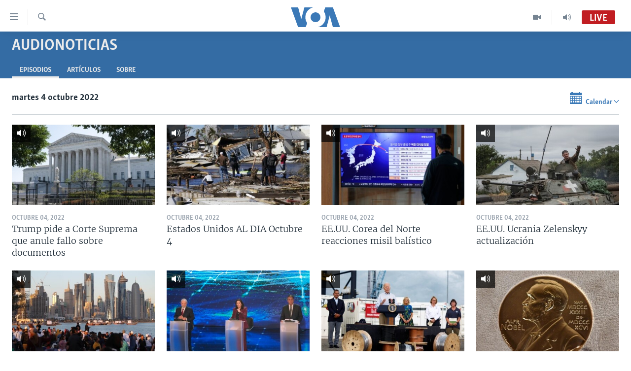

--- FILE ---
content_type: text/html; charset=utf-8
request_url: https://www.vozdeamerica.com/Audionoticias-radio/2022/10/4
body_size: 9760
content:

<!DOCTYPE html>
<html lang="es" dir="ltr" class="no-js">
<head>
<link href="/Content/responsive/VOA/es/VOA-es.css?&amp;av=0.0.0.0&amp;cb=306" rel="stylesheet"/>
<script src="https://tags.vozdeamerica.com/voa-pangea/prod/utag.sync.js"></script> <script type='text/javascript' src='https://www.youtube.com/iframe_api' async></script>
<script type="text/javascript">
//a general 'js' detection, must be on top level in <head>, due to CSS performance
document.documentElement.className = "js";
var cacheBuster = "306";
var appBaseUrl = "/";
var imgEnhancerBreakpoints = [0, 144, 256, 408, 650, 1023, 1597];
var isLoggingEnabled = false;
var isPreviewPage = false;
var isLivePreviewPage = false;
if (!isPreviewPage) {
window.RFE = window.RFE || {};
window.RFE.cacheEnabledByParam = window.location.href.indexOf('nocache=1') === -1;
const url = new URL(window.location.href);
const params = new URLSearchParams(url.search);
// Remove the 'nocache' parameter
params.delete('nocache');
// Update the URL without the 'nocache' parameter
url.search = params.toString();
window.history.replaceState(null, '', url.toString());
} else {
window.addEventListener('load', function() {
const links = window.document.links;
for (let i = 0; i < links.length; i++) {
links[i].href = '#';
links[i].target = '_self';
}
})
}
var pwaEnabled = false;
var swCacheDisabled;
</script>
<meta charset="utf-8" />
<title>AudioNoticias - Episodios - Voz de Am&#233;rica</title>
<meta name="description" content="[Lunes a viernes | 2 minutos] - Informes diarios y actualizados de nuestros periodistas y corresponsales en la regi&#243;n. - Episodios" />
<meta name="keywords" content="noticias
radio
VOA
EE.UU.
Am&#233;rica Latina" />
<meta name="viewport" content="width=device-width, initial-scale=1.0" />
<meta http-equiv="X-UA-Compatible" content="IE=edge" />
<meta name="robots" content="max-image-preview:large"><meta property="fb:pages" content="128071033870721" />
<meta name="facebook-domain-verification" content="c7x0gnr5mrbmsk7wti5orqx338fnqm" />
<meta name="msvalidate.01" content="3286EE554B6F672A6F2E608C02343C0E" />
<link href="https://www.vozdeamerica.com/Audionoticias-radio" rel="canonical" />
<meta name="apple-mobile-web-app-title" content="VOA" />
<meta name="apple-mobile-web-app-status-bar-style" content="black" />
<meta name="apple-itunes-app" content="app-id=632618796" />
<meta content="article" property="og:type" />
<meta content="AudioNoticias" property="og:title" />
<meta content="[Lunes a viernes | 2 minutos] - Informes diarios y actualizados de nuestros periodistas y corresponsales en la región." property="og:description" />
<meta content="https://gdb.voanews.com/5e54368e-4e4d-4205-af8c-b0bd113f7496_w1200_r1.png" property="og:image" />
<meta content="1200" property="og:image:width" />
<meta content="675" property="og:image:height" />
<meta content="https://www.vozdeamerica.com/Audionoticias-radio" property="og:url" />
<meta content="Voz de América" property="og:site_name" />
<meta name="twitter:card" content="summary" />
<meta name="twitter:site" content="@voanoticias" />
<script type="application/ld+json">{"isAccessibleForFree":true,"headline":"AudioNoticias","inLanguage":"es","keywords":"noticias\r\nradio\r\nVOA \r\nEE.UU. \r\nAmérica Latina","author":{"@type":"Organization","name":"Voz de América"},"datePublished":"2026-01-22 14:38:09Z","dateModified":"2026-01-22 14:38:09Z","publisher":{"logo":{"width":512,"height":220,"@type":"ImageObject","url":"https://www.vozdeamerica.com/Content/responsive/VOA/es/img/logo.png"},"@type":"Organization","url":"https://www.vozdeamerica.com","sameAs":["https://www.facebook.com/VozDeAmerica","https://twitter.com/VozdeAmerica","https://www.youtube.com/user/vozdeamerica","https://www.instagram.com/vozdeamerica"],"name":"Voz de América","alternateName":""},"@context":"https://schema.org","@type":"Collection","mainEntityOfPage":"https://www.vozdeamerica.com/Audionoticias-radio","url":"https://www.vozdeamerica.com/Audionoticias-radio","description":"[Lunes a viernes | 2 minutos] - Informes diarios y actualizados de nuestros periodistas y corresponsales en la región.","image":{"width":1080,"height":608,"@type":"ImageObject","url":"https://www.vozdeamerica.com/Content/responsive/VOA/es/img/logo-amp.png"},"name":"AudioNoticias"}</script>
<script src="/Scripts/responsive/infographics.b?v=dVbZ-Cza7s4UoO3BqYSZdbxQZVF4BOLP5EfYDs4kqEo1&amp;av=0.0.0.0&amp;cb=306"></script>
<script src="/Scripts/responsive/loader.b?v=Q26XNwrL6vJYKjqFQRDnx01Lk2pi1mRsuLEaVKMsvpA1&amp;av=0.0.0.0&amp;cb=306"></script>
<link rel="icon" type="image/svg+xml" href="/Content/responsive/VOA/img/webApp/favicon.svg" />
<link rel="alternate icon" href="/Content/responsive/VOA/img/webApp/favicon.ico" />
<link rel="apple-touch-icon" sizes="152x152" href="/Content/responsive/VOA/img/webApp/ico-152x152.png" />
<link rel="apple-touch-icon" sizes="144x144" href="/Content/responsive/VOA/img/webApp/ico-144x144.png" />
<link rel="apple-touch-icon" sizes="114x114" href="/Content/responsive/VOA/img/webApp/ico-114x114.png" />
<link rel="apple-touch-icon" sizes="72x72" href="/Content/responsive/VOA/img/webApp/ico-72x72.png" />
<link rel="apple-touch-icon-precomposed" href="/Content/responsive/VOA/img/webApp/ico-57x57.png" />
<link rel="icon" sizes="192x192" href="/Content/responsive/VOA/img/webApp/ico-192x192.png" />
<link rel="icon" sizes="128x128" href="/Content/responsive/VOA/img/webApp/ico-128x128.png" />
<meta name="msapplication-TileColor" content="#ffffff" />
<meta name="msapplication-TileImage" content="/Content/responsive/VOA/img/webApp/ico-144x144.png" />
<link rel="alternate" type="application/rss+xml" title="VOA - Top Stories [RSS]" href="/api/" />
<link rel="sitemap" type="application/rss+xml" href="/sitemap.xml" />
</head>
<body class=" nav-no-loaded cc_theme pg-media pg-prog js-category-to-nav nojs-images ">
<script type="text/javascript" >
var analyticsData = {url:"",property_id:"483",page_title:"AudioNoticias",page_type:"zone index",content_type:"index",subcontent_type:"zone index",last_modified:"2026-01-22 14:38:09Z",pub_datetime:"2020-03-23 00:00:00Z",pub_year:"2020",pub_month:"03",pub_day:"23",pub_hour:"00",pub_weekday:"Monday",section:"audionoticias",english_section:"news-audio",categories:"news-audio",domain:"www.vozdeamerica.com",language:"Spanish",language_service:"VOA Spanish",platform:"web",copied:"no",copied_article:"",copied_title:"",runs_js:"Yes",cms_release:"8.44.0.0.306",enviro_type:"prod",slug:"news-audio",entity:"VOA",short_language_service:"SPA",platform_short:"W",page_name:"Archive - AudioNoticias"};
</script>
<noscript><iframe src="https://www.googletagmanager.com/ns.html?id=GTM-N8MP7P" height="0" width="0" style="display:none;visibility:hidden"></iframe></noscript><script type="text/javascript" data-cookiecategory="analytics">
var gtmEventObject = Object.assign({}, analyticsData, {event: 'page_meta_ready'});window.dataLayer = window.dataLayer || [];window.dataLayer.push(gtmEventObject);
if (top.location === self.location) { //if not inside of an IFrame
var renderGtm = "true";
if (renderGtm === "true") {
(function(w,d,s,l,i){w[l]=w[l]||[];w[l].push({'gtm.start':new Date().getTime(),event:'gtm.js'});var f=d.getElementsByTagName(s)[0],j=d.createElement(s),dl=l!='dataLayer'?'&l='+l:'';j.async=true;j.src='//www.googletagmanager.com/gtm.js?id='+i+dl;f.parentNode.insertBefore(j,f);})(window,document,'script','dataLayer','GTM-N8MP7P');
}
}
</script>
<!--Analytics tag js version start-->
<script type="text/javascript" data-cookiecategory="analytics">
var utag_data = Object.assign({}, analyticsData, {});
if(typeof(TealiumTagFrom)==='function' && typeof(TealiumTagSearchKeyword)==='function') {
var utag_from=TealiumTagFrom();var utag_searchKeyword=TealiumTagSearchKeyword();
if(utag_searchKeyword!=null && utag_searchKeyword!=='' && utag_data["search_keyword"]==null) utag_data["search_keyword"]=utag_searchKeyword;if(utag_from!=null && utag_from!=='') utag_data["from"]=TealiumTagFrom();}
if(window.top!== window.self&&utag_data.page_type==="snippet"){utag_data.page_type = 'iframe';}
try{if(window.top!==window.self&&window.self.location.hostname===window.top.location.hostname){utag_data.platform = 'self-embed';utag_data.platform_short = 'se';}}catch(e){if(window.top!==window.self&&window.self.location.search.includes("platformType=self-embed")){utag_data.platform = 'cross-promo';utag_data.platform_short = 'cp';}}
(function(a,b,c,d){ a="https://tags.vozdeamerica.com/voa-pangea/prod/utag.js"; b=document;c="script";d=b.createElement(c);d.src=a;d.type="text/java"+c;d.async=true; a=b.getElementsByTagName(c)[0];a.parentNode.insertBefore(d,a); })();
</script>
<!--Analytics tag js version end-->
<!-- Analytics tag management NoScript -->
<noscript>
<img style="position: absolute; border: none;" src="https://ssc.vozdeamerica.com/b/ss/bbgprod,bbgentityvoa/1/G.4--NS/631140965?pageName=voa%3aspa%3aw%3azone%20index%3aarchive%20-%20audionoticias&amp;c6=audionoticias&amp;v36=8.44.0.0.306&amp;v6=D=c6&amp;g=https%3a%2f%2fwww.vozdeamerica.com&amp;c1=D=g&amp;v1=D=g&amp;events=event1&amp;c16=voa%20spanish&amp;v16=D=c16&amp;c5=news-audio&amp;v5=D=c5&amp;ch=audionoticias&amp;c15=spanish&amp;v15=D=c15&amp;c4=index&amp;v4=D=c4&amp;v20=no&amp;c17=web&amp;v17=D=c17&amp;mcorgid=518abc7455e462b97f000101%40adobeorg&amp;server=www.vozdeamerica.com&amp;pageType=D=c4&amp;ns=bbg&amp;v29=D=server&amp;v25=voa&amp;v30=483&amp;v105=D=User-Agent " alt="analytics" width="1" height="1" /></noscript>
<!-- End of Analytics tag management NoScript -->
<!--*** Accessibility links - For ScreenReaders only ***-->
<section>
<div class="sr-only">
<h2>Enlaces para accesibilidad</h2>
<ul>
<li><a href="#content" data-disable-smooth-scroll="1">Salte al contenido principal</a></li>
<li><a href="#navigation" data-disable-smooth-scroll="1">Salte al navegador principal</a></li>
<li><a href="#txtHeaderSearch" data-disable-smooth-scroll="1">Salte a b&#250;squeda</a></li>
</ul>
</div>
</section>
<div dir="ltr">
<div id="page">
<aside>
<div class="ctc-message pos-fix">
<div class="ctc-message__inner">Link has been copied to clipboard</div>
</div>
</aside>
<div class="hdr-20 hdr-20--big">
<div class="hdr-20__inner">
<div class="hdr-20__max pos-rel">
<div class="hdr-20__side hdr-20__side--primary d-flex">
<label data-for="main-menu-ctrl" data-switcher-trigger="true" data-switch-target="main-menu-ctrl" class="burger hdr-trigger pos-rel trans-trigger" data-trans-evt="click" data-trans-id="menu">
<span class="ico ico-close hdr-trigger__ico hdr-trigger__ico--close burger__ico burger__ico--close"></span>
<span class="ico ico-menu hdr-trigger__ico hdr-trigger__ico--open burger__ico burger__ico--open"></span>
</label>
<div class="menu-pnl pos-fix trans-target" data-switch-target="main-menu-ctrl" data-trans-id="menu">
<div class="menu-pnl__inner">
<nav class="main-nav menu-pnl__item menu-pnl__item--first">
<ul class="main-nav__list accordeon" data-analytics-tales="false" data-promo-name="link" data-location-name="nav,secnav">
<li class="main-nav__item accordeon__item" data-switch-target="menu-item-2456">
<label class="main-nav__item-name main-nav__item-name--label accordeon__control-label" data-switcher-trigger="true" data-for="menu-item-2456">
Am&#233;rica del Norte
<span class="ico ico-chevron-down main-nav__chev"></span>
</label>
<div class="main-nav__sub-list">
<a class="main-nav__item-name main-nav__item-name--link main-nav__item-name--sub" href="/estados-unidos" title="EEUU" data-item-name="s_estados_unidos" >EEUU</a>
<a class="main-nav__item-name main-nav__item-name--link main-nav__item-name--sub" href="/z/7581" title="M&#233;xico" data-item-name="mexico-news" >M&#233;xico</a>
<a class="main-nav__item-name main-nav__item-name--link main-nav__item-name--sub" href="/noticias-sobre-haiti" title="Hait&#237;" data-item-name="haiti" >Hait&#237;</a>
</div>
</li>
<li class="main-nav__item accordeon__item" data-switch-target="menu-item-2459">
<label class="main-nav__item-name main-nav__item-name--label accordeon__control-label" data-switcher-trigger="true" data-for="menu-item-2459">
Elecciones EEUU 2024
<span class="ico ico-chevron-down main-nav__chev"></span>
</label>
<div class="main-nav__sub-list">
<a class="main-nav__item-name main-nav__item-name--link main-nav__item-name--sub" href="/elecciones-eeuu-2024" title="Elecciones EEUU" data-item-name="us-elections-2024" >Elecciones EEUU</a>
<a class="main-nav__item-name main-nav__item-name--link main-nav__item-name--sub" href="/elecciones-en-eeuu--voto-dividido" title="Voto dividido" data-item-name="divide vote eeuu" >Voto dividido</a>
</div>
</li>
<li class="main-nav__item accordeon__item" data-switch-target="menu-item-2697">
<label class="main-nav__item-name main-nav__item-name--label accordeon__control-label" data-switcher-trigger="true" data-for="menu-item-2697">
VOA Verifica
<span class="ico ico-chevron-down main-nav__chev"></span>
</label>
<div class="main-nav__sub-list">
<a class="main-nav__item-name main-nav__item-name--link main-nav__item-name--sub" href="/z/7694" title="VOA Verifica Ucrania/Rusia" data-item-name="voa-factcheck-ucrania-rusia" >VOA Verifica Ucrania/Rusia</a>
<a class="main-nav__item-name main-nav__item-name--link main-nav__item-name--sub" href="/z/7695" title="VOA Verifica Inmigraci&#243;n" data-item-name="voa-factcheck-immigration" >VOA Verifica Inmigraci&#243;n</a>
<a class="main-nav__item-name main-nav__item-name--link main-nav__item-name--sub" href="/z/8114" title="VOA Verifica Am&#233;rica Latina" data-item-name="fact-check-latin-america" >VOA Verifica Am&#233;rica Latina</a>
</div>
</li>
<li class="main-nav__item accordeon__item" data-switch-target="menu-item-2457">
<label class="main-nav__item-name main-nav__item-name--label accordeon__control-label" data-switcher-trigger="true" data-for="menu-item-2457">
Am&#233;rica Latina
<span class="ico ico-chevron-down main-nav__chev"></span>
</label>
<div class="main-nav__sub-list">
<a class="main-nav__item-name main-nav__item-name--link main-nav__item-name--sub" href="/z/7687" title="Argentina" data-item-name="argentina" >Argentina</a>
<a class="main-nav__item-name main-nav__item-name--link main-nav__item-name--sub" href="/z/7580" title="Bolivia" data-item-name="bolivian-news" >Bolivia</a>
<a class="main-nav__item-name main-nav__item-name--link main-nav__item-name--sub" href="/z/7573" title="Colombia" data-item-name="colombian-news" >Colombia</a>
<a class="main-nav__item-name main-nav__item-name--link main-nav__item-name--sub" href="/z/7574" title="Chile" data-item-name="chile-news" >Chile</a>
<a class="main-nav__item-name main-nav__item-name--link main-nav__item-name--sub" href="/z/7575" title="Per&#250;" data-item-name="peru-news" >Per&#250;</a>
<a class="main-nav__item-name main-nav__item-name--link main-nav__item-name--sub" href="/noticias-de-ecuador" title="Ecuador" data-item-name="ecuador" >Ecuador</a>
<a class="main-nav__item-name main-nav__item-name--link main-nav__item-name--sub" href="/noticias-de-venezuela" title="Venezuela" data-item-name="venezuela-news" >Venezuela</a>
<a class="main-nav__item-name main-nav__item-name--link main-nav__item-name--sub" href="/z/7486" title="Brasil" data-item-name="brasil" >Brasil</a>
</div>
</li>
<li class="main-nav__item">
<a class="main-nav__item-name main-nav__item-name--link" href="/china-en-america-latina" title="China en Am&#233;rica Latina" data-item-name="China in Latin America" >China en Am&#233;rica Latina</a>
</li>
<li class="main-nav__item accordeon__item" data-switch-target="menu-item-2458">
<label class="main-nav__item-name main-nav__item-name--label accordeon__control-label" data-switcher-trigger="true" data-for="menu-item-2458">
Centroam&#233;rica
<span class="ico ico-chevron-down main-nav__chev"></span>
</label>
<div class="main-nav__sub-list">
<a class="main-nav__item-name main-nav__item-name--link main-nav__item-name--sub" href="/z/7578" title="Costa Rica" data-item-name="costa-rica-news" >Costa Rica</a>
<a class="main-nav__item-name main-nav__item-name--link main-nav__item-name--sub" href="/z/7577" title="El Salvador" data-item-name="el-salvador-news" >El Salvador</a>
<a class="main-nav__item-name main-nav__item-name--link main-nav__item-name--sub" href="/noticias-de-guatemala" title="Guatemala" data-item-name="guatemala-news" >Guatemala</a>
<a class="main-nav__item-name main-nav__item-name--link main-nav__item-name--sub" href="/z/7576" title="Honduras" data-item-name="honduras-news" >Honduras</a>
<a class="main-nav__item-name main-nav__item-name--link main-nav__item-name--sub" href="/nicaragua" title="Nicaragua" data-item-name="s_nicaragua-" >Nicaragua</a>
</div>
</li>
<li class="main-nav__item accordeon__item" data-switch-target="menu-item-765">
<label class="main-nav__item-name main-nav__item-name--label accordeon__control-label" data-switcher-trigger="true" data-for="menu-item-765">
Otras secciones
<span class="ico ico-chevron-down main-nav__chev"></span>
</label>
<div class="main-nav__sub-list">
<a class="main-nav__item-name main-nav__item-name--link main-nav__item-name--sub" href="/noticias-de-inmigracion" title="Inmigraci&#243;n" data-item-name="immigration-news" >Inmigraci&#243;n</a>
<a class="main-nav__item-name main-nav__item-name--link main-nav__item-name--sub" href="https://www.vozdeamerica.com/libertad-de-prensa-" title="Libertad de Prensa" >Libertad de Prensa</a>
<a class="main-nav__item-name main-nav__item-name--link main-nav__item-name--sub" href="/mundo" title="Mundo" data-item-name="s_noticias-internacional" >Mundo</a>
<a class="main-nav__item-name main-nav__item-name--link main-nav__item-name--sub" href="/economia" title="Econom&#237;a" data-item-name="economia-finanzas" >Econom&#237;a</a>
<a class="main-nav__item-name main-nav__item-name--link main-nav__item-name--sub" href="/entretenimiento" title="Entretenimiento y Cultura" data-item-name="arte-entretenimiento" >Entretenimiento y Cultura</a>
<a class="main-nav__item-name main-nav__item-name--link main-nav__item-name--sub" href="/tecnologia" title="Tecnolog&#237;a" data-item-name="s_tecnologia-ciencia" >Tecnolog&#237;a</a>
<a class="main-nav__item-name main-nav__item-name--link main-nav__item-name--sub" href="/deportes" title="Deportes" data-item-name="noticias-deportes" >Deportes</a>
<a class="main-nav__item-name main-nav__item-name--link main-nav__item-name--sub" href="/ciencia-y-salud" title="Ciencia y Salud" data-item-name="s_noticias-salud-ciencia" >Ciencia y Salud</a>
</div>
</li>
<li class="main-nav__item">
<a class="main-nav__item-name main-nav__item-name--link" href="/reportajes-especiales-de-la-voz-de-america" title="Especiales de la VOA" data-item-name="voa-specials-stories" >Especiales de la VOA</a>
</li>
<li class="main-nav__item">
<a class="main-nav__item-name main-nav__item-name--link" href="/Libertad-de-prensa" title="Libertad de prensa" data-item-name="freedom-press" >Libertad de prensa</a>
</li>
<li class="main-nav__item">
<a class="main-nav__item-name main-nav__item-name--link" href="/conflicto-ucrania-noticias" title="Ucrania" data-item-name="ukraine-news" >Ucrania</a>
</li>
<li class="main-nav__item accordeon__item" data-switch-target="menu-item-789">
<label class="main-nav__item-name main-nav__item-name--label accordeon__control-label" data-switcher-trigger="true" data-for="menu-item-789">
Multimedia
<span class="ico ico-chevron-down main-nav__chev"></span>
</label>
<div class="main-nav__sub-list">
<a class="main-nav__item-name main-nav__item-name--link main-nav__item-name--sub" href="/videos-vozdeamerica" title="Videos" data-item-name="videos" >Videos</a>
<a class="main-nav__item-name main-nav__item-name--link main-nav__item-name--sub" href="/galeria-de-fotos-vozdeamerica" title="Fotograf&#237;a" data-item-name="s_voa-fotos" >Fotograf&#237;a</a>
<a class="main-nav__item-name main-nav__item-name--link main-nav__item-name--sub" href="/audios-vozdeamerica-" title="Audios" data-item-name="audios" >Audios</a>
</div>
</li>
<li class="main-nav__item accordeon__item" data-switch-target="menu-item-1528">
<label class="main-nav__item-name main-nav__item-name--label accordeon__control-label" data-switcher-trigger="true" data-for="menu-item-1528">
Programas TV
<span class="ico ico-chevron-down main-nav__chev"></span>
</label>
<div class="main-nav__sub-list">
<a class="main-nav__item-name main-nav__item-name--link main-nav__item-name--sub" href="/el-mundo-al-dia" title="El Mundo al d&#237;a" data-item-name="p_tv-mundo-al-dia" >El Mundo al d&#237;a</a>
<a class="main-nav__item-name main-nav__item-name--link main-nav__item-name--sub" href="/Foro-analisis-vozdeamerica" title="Foro Interamericano" data-item-name="p_tv-foro" >Foro Interamericano</a>
<a class="main-nav__item-name main-nav__item-name--link main-nav__item-name--sub" href="https://www.vozdeamerica.com/revista-vision-360" title="Visi&#243;n 360" >Visi&#243;n 360</a>
<a class="main-nav__item-name main-nav__item-name--link main-nav__item-name--sub" href="https://www.vozdeamerica.com/z/7162" title="Las Claves" >Las Claves</a>
<a class="main-nav__item-name main-nav__item-name--link main-nav__item-name--sub" href="/Panorama" title="Panorama" data-item-name="panorama" >Panorama</a>
</div>
</li>
<li class="main-nav__item accordeon__item" data-switch-target="menu-item-826">
<label class="main-nav__item-name main-nav__item-name--label accordeon__control-label" data-switcher-trigger="true" data-for="menu-item-826">
Radio
<span class="ico ico-chevron-down main-nav__chev"></span>
</label>
<div class="main-nav__sub-list">
<a class="main-nav__item-name main-nav__item-name--link main-nav__item-name--sub" href="/avance-informativo-radio" title="Avance informativo" data-item-name="p_radio-informativo-voasat" >Avance informativo</a>
<a class="main-nav__item-name main-nav__item-name--link main-nav__item-name--sub" href="/Audionoticias-radio" title="AudioNoticias" data-item-name="news-audio" >AudioNoticias</a>
<a class="main-nav__item-name main-nav__item-name--link main-nav__item-name--sub" href="/Buenos-dias-america-radio" title="Buenos D&#237;as Am&#233;rica" data-item-name="p_radio-buenos-dias-america" >Buenos D&#237;as Am&#233;rica</a>
<a class="main-nav__item-name main-nav__item-name--link main-nav__item-name--sub" href="/z/7005" title="Estados Unidos al D&#237;a" data-item-name="usa-today" >Estados Unidos al D&#237;a</a>
<a class="main-nav__item-name main-nav__item-name--link main-nav__item-name--sub" href="/z/4557" title="El mundo al d&#237;a [Radio]" data-item-name="p_radio-mundo-al-dia" >El mundo al d&#237;a [Radio]</a>
<a class="main-nav__item-name main-nav__item-name--link main-nav__item-name--sub" href="/Foro-analisis-radio" title="Foro [Radio]" data-item-name="p_foro-radio" >Foro [Radio]</a>
<a class="main-nav__item-name main-nav__item-name--link main-nav__item-name--sub" href="/deportivo-internacional-radio" title="Deportivo Internacional" data-item-name="p_radio-deporte-internacional" >Deportivo Internacional</a>
<a class="main-nav__item-name main-nav__item-name--link main-nav__item-name--sub" href="https://www.vozdeamerica.com/z/6603" title="Nota econ&#243;mica" >Nota econ&#243;mica</a>
<a class="main-nav__item-name main-nav__item-name--link main-nav__item-name--sub" href="/entretenimiento-radio" title="Entretenimiento" data-item-name="p_entretenimiento" >Entretenimiento</a>
</div>
</li>
<li class="main-nav__item">
<a class="main-nav__item-name main-nav__item-name--link" href="https://direct.vozdeamerica.com" title="Direct" target="_blank" rel="noopener">Direct</a>
</li>
<li class="main-nav__item">
<a class="main-nav__item-name main-nav__item-name--link" href="/serie-de-documentales-voz-de-america" title="Documentales de la VOA" data-item-name="Documental VOA" >Documentales de la VOA</a>
</li>
</ul>
</nav>
<div class="menu-pnl__item">
<a href="https://learningenglish.voanews.com/" class="menu-pnl__item-link" alt="Learning English">Learning English</a>
</div>
<div class="menu-pnl__item menu-pnl__item--social">
<h5 class="menu-pnl__sub-head">S&#237;ganos</h5>
<a href="https://www.facebook.com/VozDeAmerica" title="S&#237;ganos en Facebook" data-analytics-text="follow_on_facebook" class="btn btn--rounded btn--social-inverted menu-pnl__btn js-social-btn btn-facebook" target="_blank" rel="noopener">
<span class="ico ico-facebook-alt ico--rounded"></span>
</a>
<a href="https://twitter.com/VozdeAmerica" title="S&#237;ganos en Twitter" data-analytics-text="follow_on_twitter" class="btn btn--rounded btn--social-inverted menu-pnl__btn js-social-btn btn-twitter" target="_blank" rel="noopener">
<span class="ico ico-twitter ico--rounded"></span>
</a>
<a href="https://www.youtube.com/user/vozdeamerica" title="S&#237;ganos en Youtube" data-analytics-text="follow_on_youtube" class="btn btn--rounded btn--social-inverted menu-pnl__btn js-social-btn btn-youtube" target="_blank" rel="noopener">
<span class="ico ico-youtube ico--rounded"></span>
</a>
<a href="https://www.instagram.com/vozdeamerica" title="Follow us on Instagram" data-analytics-text="follow_on_instagram" class="btn btn--rounded btn--social-inverted menu-pnl__btn js-social-btn btn-instagram" target="_blank" rel="noopener">
<span class="ico ico-instagram ico--rounded"></span>
</a>
</div>
<div class="menu-pnl__item">
<a href="/navigation/allsites" class="menu-pnl__item-link">
<span class="ico ico-languages "></span>
Idiomas
</a>
</div>
</div>
</div>
<label data-for="top-search-ctrl" data-switcher-trigger="true" data-switch-target="top-search-ctrl" class="top-srch-trigger hdr-trigger">
<span class="ico ico-close hdr-trigger__ico hdr-trigger__ico--close top-srch-trigger__ico top-srch-trigger__ico--close"></span>
<span class="ico ico-search hdr-trigger__ico hdr-trigger__ico--open top-srch-trigger__ico top-srch-trigger__ico--open"></span>
</label>
<div class="srch-top srch-top--in-header" data-switch-target="top-search-ctrl">
<div class="container">
<form action="/s" class="srch-top__form srch-top__form--in-header" id="form-topSearchHeader" method="get" role="search"><label for="txtHeaderSearch" class="sr-only">B&#250;squeda</label>
<input type="text" id="txtHeaderSearch" name="k" placeholder="buscar en el texto... " accesskey="s" value="" class="srch-top__input analyticstag-event" onkeydown="if (event.keyCode === 13) { FireAnalyticsTagEventOnSearch('search', $dom.get('#txtHeaderSearch')[0].value) }" />
<button title="B&#250;squeda" type="submit" class="btn btn--top-srch analyticstag-event" onclick="FireAnalyticsTagEventOnSearch('search', $dom.get('#txtHeaderSearch')[0].value) ">
<span class="ico ico-search"></span>
</button></form>
</div>
</div>
<a href="/" class="main-logo-link">
<img src="/Content/responsive/VOA/es/img/logo-compact.svg" class="main-logo main-logo--comp" alt="site logo">
<img src="/Content/responsive/VOA/es/img/logo.svg" class="main-logo main-logo--big" alt="site logo">
</a>
</div>
<div class="hdr-20__side hdr-20__side--secondary d-flex">
<a href="/programs/radio" title="Audio" class="hdr-20__secondary-item" data-item-name="audio">
<span class="ico ico-audio hdr-20__secondary-icon"></span>
</a>
<a href="/programs/tv" title="Video" class="hdr-20__secondary-item" data-item-name="video">
<span class="ico ico-video hdr-20__secondary-icon"></span>
</a>
<a href="/s" title="B&#250;squeda" class="hdr-20__secondary-item hdr-20__secondary-item--search" data-item-name="search">
<span class="ico ico-search hdr-20__secondary-icon hdr-20__secondary-icon--search"></span>
</a>
<div class="hdr-20__secondary-item live-b-drop">
<div class="live-b-drop__off">
<a href="/live/audio/56" class="live-b-drop__link" title="Live" data-item-name="live">
<span class="badge badge--live-btn badge--live">
Live
</span>
</a>
</div>
<div class="live-b-drop__on hidden">
<label data-for="live-ctrl" data-switcher-trigger="true" data-switch-target="live-ctrl" class="live-b-drop__label pos-rel">
<span class="badge badge--live badge--live-btn">
Live
</span>
<span class="ico ico-close live-b-drop__label-ico live-b-drop__label-ico--close"></span>
</label>
<div class="live-b-drop__panel" id="targetLivePanelDiv" data-switch-target="live-ctrl"></div>
</div>
</div>
<div class="srch-bottom">
<form action="/s" class="srch-bottom__form d-flex" id="form-bottomSearch" method="get" role="search"><label for="txtSearch" class="sr-only">B&#250;squeda</label>
<input type="search" id="txtSearch" name="k" placeholder="buscar en el texto... " accesskey="s" value="" class="srch-bottom__input analyticstag-event" onkeydown="if (event.keyCode === 13) { FireAnalyticsTagEventOnSearch('search', $dom.get('#txtSearch')[0].value) }" />
<button title="B&#250;squeda" type="submit" class="btn btn--bottom-srch analyticstag-event" onclick="FireAnalyticsTagEventOnSearch('search', $dom.get('#txtSearch')[0].value) ">
<span class="ico ico-search"></span>
</button></form>
</div>
</div>
<img src="/Content/responsive/VOA/es/img/logo-print.gif" class="logo-print" alt="site logo">
<img src="/Content/responsive/VOA/es/img/logo-print_color.png" class="logo-print logo-print--color" alt="site logo">
</div>
</div>
</div>
<script>
if (document.body.className.indexOf('pg-home') > -1) {
var nav2In = document.querySelector('.hdr-20__inner');
var nav2Sec = document.querySelector('.hdr-20__side--secondary');
var secStyle = window.getComputedStyle(nav2Sec);
if (nav2In && window.pageYOffset < 150 && secStyle['position'] !== 'fixed') {
nav2In.classList.add('hdr-20__inner--big')
}
}
</script>
<div class="c-hlights c-hlights--breaking c-hlights--no-item" data-hlight-display="mobile,desktop">
<div class="c-hlights__wrap container p-0">
<div class="c-hlights__nav">
<a role="button" href="#" title="Anterior">
<span class="ico ico-chevron-backward m-0"></span>
<span class="sr-only">Anterior</span>
</a>
<a role="button" href="#" title="Siguiente">
<span class="ico ico-chevron-forward m-0"></span>
<span class="sr-only">Siguiente</span>
</a>
</div>
<span class="c-hlights__label">
<span class="">&#218;ltima hora</span>
<span class="switcher-trigger">
<label data-for="more-less-1" data-switcher-trigger="true" class="switcher-trigger__label switcher-trigger__label--more p-b-0" title="Mostrar m&#225;s">
<span class="ico ico-chevron-down"></span>
</label>
<label data-for="more-less-1" data-switcher-trigger="true" class="switcher-trigger__label switcher-trigger__label--less p-b-0" title="Mostrar menos">
<span class="ico ico-chevron-up"></span>
</label>
</span>
</span>
<ul class="c-hlights__items switcher-target" data-switch-target="more-less-1">
</ul>
</div>
</div> <div id="content">
<div class="prog-hdr">
<div class="container">
<a href="/Audionoticias-radio" class="prog-hdr__link">
<h1 class="title pg-title title--program">AudioNoticias</h1>
</a>
</div>
<div class="nav-tabs nav-tabs--level-1 nav-tabs--prog-hdr nav-tabs--full">
<div class="container">
<div class="row">
<div class="nav-tabs__inner swipe-slide">
<ul class="nav-tabs__list swipe-slide__inner" role="tablist">
<li class="nav-tabs__item nav-tabs__item--prog-hdr nav-tabs__item--full nav-tabs__item--active">
<a href="/Audionoticias-radio/episodes">Episodios</a>
</li>
<li class="nav-tabs__item nav-tabs__item--prog-hdr nav-tabs__item--full">
<a href="/Audionoticias-radio/articles">Art&#237;culos</a>
</li>
<li class="nav-tabs__item nav-tabs__item--prog-hdr nav-tabs__item--full">
<a href="/Audionoticias-radio/about">Sobre</a>
</li>
</ul>
</div>
</div>
</div>
</div>
</div>
<div class="content-body">
<div class="tab-pane" id="episodes">
<div class="container">
<div class="calendar-component">
<h2 class="date calendar-component__date">martes 4 octubre 2022</h2>
<div class="calendar-component__calendar">
<div class="calendar clearfix" id="calendar">
<a tabindex="10" class="calendar__view-toggle loading closed">
<span class="ico ico-calendar"></span>
<span class="label">Calendar</span>
<span class="ico ico-chevron-down"></span>
</a>
<div class="clearfix"></div>
<div class="calendar__outer calender--transition">
<div class="calendar__content">
<table class="calendar__table calender--transition loading"
data-min-date="2020-23-03"
data-max-date="2026-22-01"
data-selected-date="2022-04-10"
data-link-pattern="~/Audionoticias-radio"
data-render-era="1"
data-render-year="2022"
data-render-month="10"
data-prev-era="1"
data-prev-year="2022"
data-prev-month="9"
data-next-era="1"
data-next-year="2022"
data-next-month="11"
data-caller-type="ZoneArchive"
>
<thead class="calendar__table-head">
<tr class="calendar__table-row calendar__table-row--first">
<td colspan="7" class="button nav">
<div class="button_inner" data-navtype="400" unselectable="on">?</div>
</td>
</tr>
<tr class="calendar__table-row calendar__table-row--headrow">
<td colspan="5" class="title">octubre de 2022</td>
<td class="button nav button--month_prev">
<div class="button_inner ico ico-chevron-left-rounded"></div>
</td>
<td class="button nav button--month_next">
<div class="button_inner ico ico-chevron-right-rounded"></div>
</td>
</tr>
<tr class="calendar__table-row calendar__table-row--daynames">
<td class="calendar__day-name">lu.</td>
<td class="calendar__day-name">ma.</td>
<td class="calendar__day-name">mi.</td>
<td class="calendar__day-name">ju.</td>
<td class="calendar__day-name">vi.</td>
<td class="calendar__day-name calendar__day-name--weekend">s&#225;.</td>
<td class="calendar__day-name calendar__day-name--weekend">do.</td>
</tr>
</thead>
<tbody class="calendar__table-body">
<tr class="calendar__table-row calendar__table-row--daysrow">
<td class="calendar__day
"
data-date="2022-26-09"
>
<a href="/Audionoticias-radio/2022/9/26"
class="calendar__day-link
calendar__day-link--othermonth
"
>
26
</a>
</td>
<td class="calendar__day
"
data-date="2022-27-09"
>
<a href="/Audionoticias-radio/2022/9/27"
class="calendar__day-link
calendar__day-link--othermonth
"
>
27
</a>
</td>
<td class="calendar__day
"
data-date="2022-28-09"
>
<a href="/Audionoticias-radio/2022/9/28"
class="calendar__day-link
calendar__day-link--othermonth
"
>
28
</a>
</td>
<td class="calendar__day
"
data-date="2022-29-09"
>
<a href="/Audionoticias-radio/2022/9/29"
class="calendar__day-link
calendar__day-link--othermonth
"
>
29
</a>
</td>
<td class="calendar__day
"
data-date="2022-30-09"
>
<a href="/Audionoticias-radio/2022/9/30"
class="calendar__day-link
calendar__day-link--othermonth
"
>
30
</a>
</td>
<td class="calendar__day
"
data-date="2022-01-10"
>
<a href="/Audionoticias-radio/2022/10/1"
class="calendar__day-link
calendar__day-link--weekend
"
>
1
</a>
</td>
<td class="calendar__day
"
data-date="2022-02-10"
>
<a href="/Audionoticias-radio/2022/10/2"
class="calendar__day-link
calendar__day-link--weekend
"
>
2
</a>
</td>
</tr>
<tr class="calendar__table-row calendar__table-row--daysrow">
<td class="calendar__day
"
data-date="2022-03-10"
>
<a href="/Audionoticias-radio/2022/10/3"
class="calendar__day-link
"
>
3
</a>
</td>
<td class="calendar__day
"
data-date="2022-04-10"
>
<a href="/Audionoticias-radio/2022/10/4"
class="calendar__day-link
calendar__day-link--selected
"
>
4
</a>
</td>
<td class="calendar__day
"
data-date="2022-05-10"
>
<a href="/Audionoticias-radio/2022/10/5"
class="calendar__day-link
"
>
5
</a>
</td>
<td class="calendar__day
"
data-date="2022-06-10"
>
<a href="/Audionoticias-radio/2022/10/6"
class="calendar__day-link
"
>
6
</a>
</td>
<td class="calendar__day
"
data-date="2022-07-10"
>
<a href="/Audionoticias-radio/2022/10/7"
class="calendar__day-link
"
>
7
</a>
</td>
<td class="calendar__day
"
data-date="2022-08-10"
>
<a href="/Audionoticias-radio/2022/10/8"
class="calendar__day-link
calendar__day-link--weekend
"
>
8
</a>
</td>
<td class="calendar__day
"
data-date="2022-09-10"
>
<a href="/Audionoticias-radio/2022/10/9"
class="calendar__day-link
calendar__day-link--weekend
"
>
9
</a>
</td>
</tr>
<tr class="calendar__table-row calendar__table-row--daysrow">
<td class="calendar__day
"
data-date="2022-10-10"
>
<a href="/Audionoticias-radio/2022/10/10"
class="calendar__day-link
"
>
10
</a>
</td>
<td class="calendar__day
"
data-date="2022-11-10"
>
<a href="/Audionoticias-radio/2022/10/11"
class="calendar__day-link
"
>
11
</a>
</td>
<td class="calendar__day
"
data-date="2022-12-10"
>
<a href="/Audionoticias-radio/2022/10/12"
class="calendar__day-link
"
>
12
</a>
</td>
<td class="calendar__day
"
data-date="2022-13-10"
>
<a href="/Audionoticias-radio/2022/10/13"
class="calendar__day-link
"
>
13
</a>
</td>
<td class="calendar__day
"
data-date="2022-14-10"
>
<a href="/Audionoticias-radio/2022/10/14"
class="calendar__day-link
"
>
14
</a>
</td>
<td class="calendar__day
"
data-date="2022-15-10"
>
<a href="/Audionoticias-radio/2022/10/15"
class="calendar__day-link
calendar__day-link--weekend
"
>
15
</a>
</td>
<td class="calendar__day
"
data-date="2022-16-10"
>
<a href="/Audionoticias-radio/2022/10/16"
class="calendar__day-link
calendar__day-link--weekend
"
>
16
</a>
</td>
</tr>
<tr class="calendar__table-row calendar__table-row--daysrow">
<td class="calendar__day
"
data-date="2022-17-10"
>
<a href="/Audionoticias-radio/2022/10/17"
class="calendar__day-link
"
>
17
</a>
</td>
<td class="calendar__day
"
data-date="2022-18-10"
>
<a href="/Audionoticias-radio/2022/10/18"
class="calendar__day-link
"
>
18
</a>
</td>
<td class="calendar__day
"
data-date="2022-19-10"
>
<a href="/Audionoticias-radio/2022/10/19"
class="calendar__day-link
"
>
19
</a>
</td>
<td class="calendar__day
"
data-date="2022-20-10"
>
<a href="/Audionoticias-radio/2022/10/20"
class="calendar__day-link
"
>
20
</a>
</td>
<td class="calendar__day
"
data-date="2022-21-10"
>
<a href="/Audionoticias-radio/2022/10/21"
class="calendar__day-link
"
>
21
</a>
</td>
<td class="calendar__day
"
data-date="2022-22-10"
>
<a href="/Audionoticias-radio/2022/10/22"
class="calendar__day-link
calendar__day-link--weekend
"
>
22
</a>
</td>
<td class="calendar__day
"
data-date="2022-23-10"
>
<a href="/Audionoticias-radio/2022/10/23"
class="calendar__day-link
calendar__day-link--weekend
"
>
23
</a>
</td>
</tr>
<tr class="calendar__table-row calendar__table-row--daysrow">
<td class="calendar__day
"
data-date="2022-24-10"
>
<a href="/Audionoticias-radio/2022/10/24"
class="calendar__day-link
"
>
24
</a>
</td>
<td class="calendar__day
"
data-date="2022-25-10"
>
<a href="/Audionoticias-radio/2022/10/25"
class="calendar__day-link
"
>
25
</a>
</td>
<td class="calendar__day
"
data-date="2022-26-10"
>
<a href="/Audionoticias-radio/2022/10/26"
class="calendar__day-link
"
>
26
</a>
</td>
<td class="calendar__day
"
data-date="2022-27-10"
>
<a href="/Audionoticias-radio/2022/10/27"
class="calendar__day-link
"
>
27
</a>
</td>
<td class="calendar__day
"
data-date="2022-28-10"
>
<a href="/Audionoticias-radio/2022/10/28"
class="calendar__day-link
"
>
28
</a>
</td>
<td class="calendar__day
"
data-date="2022-29-10"
>
<a href="/Audionoticias-radio/2022/10/29"
class="calendar__day-link
calendar__day-link--weekend
"
>
29
</a>
</td>
<td class="calendar__day
"
data-date="2022-30-10"
>
<a href="/Audionoticias-radio/2022/10/30"
class="calendar__day-link
calendar__day-link--weekend
"
>
30
</a>
</td>
</tr>
<tr class="calendar__table-row calendar__table-row--daysrow">
<td class="calendar__day
"
data-date="2022-31-10"
>
<a href="/Audionoticias-radio/2022/10/31"
class="calendar__day-link
"
>
31
</a>
</td>
<td class="calendar__day
"
data-date="2022-01-11"
>
<a href="/Audionoticias-radio/2022/11/1"
class="calendar__day-link
calendar__day-link--othermonth
"
>
1
</a>
</td>
<td class="calendar__day
"
data-date="2022-02-11"
>
<a href="/Audionoticias-radio/2022/11/2"
class="calendar__day-link
calendar__day-link--othermonth
"
>
2
</a>
</td>
<td class="calendar__day
"
data-date="2022-03-11"
>
<a href="/Audionoticias-radio/2022/11/3"
class="calendar__day-link
calendar__day-link--othermonth
"
>
3
</a>
</td>
<td class="calendar__day
"
data-date="2022-04-11"
>
<a href="/Audionoticias-radio/2022/11/4"
class="calendar__day-link
calendar__day-link--othermonth
"
>
4
</a>
</td>
<td class="calendar__day
"
data-date="2022-05-11"
>
<a href="/Audionoticias-radio/2022/11/5"
class="calendar__day-link
calendar__day-link--othermonth
calendar__day-link--weekend
"
>
5
</a>
</td>
<td class="calendar__day
"
data-date="2022-06-11"
>
<a href="/Audionoticias-radio/2022/11/6"
class="calendar__day-link
calendar__day-link--othermonth
calendar__day-link--weekend
"
>
6
</a>
</td>
</tr>
</tbody>
</table>
<div class="calendar__button-wrap ta-c">
<a class="btn btn--secondary" href="/Audionoticias-radio" title="Latest">
Latest
</a>
</div>
</div>
</div>
</div>
</div>
</div>
<div class="media-block-wrap">
<div class="row">
<ul id="items">
<li class="col-xs-12 col-sm-6 col-md-3 col-lg-3">
<div class="media-block ">
<a href="/a/6776035.html" class="img-wrap img-wrap--t-spac img-wrap--size-3" title="Trump pide a Corte Suprema que anule fallo sobre documentos">
<div class="thumb thumb16_9">
<noscript class="nojs-img">
<img src="https://gdb.voanews.com/10070000-0aff-0242-1fb7-08da5aaab35a_w160_r1.jpeg" alt="" />
</noscript>
<img data-src="https://gdb.voanews.com/10070000-0aff-0242-1fb7-08da5aaab35a_w66_r1.jpeg" src="" alt="" class=""/>
</div>
<span class="ico ico-audio ico--media-type"></span>
</a>
<div class="media-block__content">
<span class="date date--mb date--size-3" >octubre 04, 2022</span>
<a href="/a/6776035.html">
<h4 class="media-block__title media-block__title--size-3" title="Trump pide a Corte Suprema que anule fallo sobre documentos">
Trump pide a Corte Suprema que anule fallo sobre documentos
</h4>
</a>
</div>
</div>
</li>
<li class="col-xs-12 col-sm-6 col-md-3 col-lg-3">
<div class="media-block ">
<a href="/a/6775817.html" class="img-wrap img-wrap--t-spac img-wrap--size-3" title="Estados Unidos AL DIA Octubre 4 ">
<div class="thumb thumb16_9">
<noscript class="nojs-img">
<img src="https://gdb.voanews.com/80470000-c0a8-0242-d674-08daa523aae8_w160_r1.jpeg" alt="" />
</noscript>
<img data-src="https://gdb.voanews.com/80470000-c0a8-0242-d674-08daa523aae8_w66_r1.jpeg" src="" alt="" class=""/>
</div>
<span class="ico ico-audio ico--media-type"></span>
</a>
<div class="media-block__content">
<span class="date date--mb date--size-3" >octubre 04, 2022</span>
<a href="/a/6775817.html">
<h4 class="media-block__title media-block__title--size-3" title="Estados Unidos AL DIA Octubre 4 ">
Estados Unidos AL DIA Octubre 4
</h4>
</a>
</div>
</div>
</li>
<li class="col-xs-12 col-sm-6 col-md-3 col-lg-3">
<div class="media-block ">
<a href="/a/6775304.html" class="img-wrap img-wrap--t-spac img-wrap--size-3" title="EE.UU. Corea del Norte reacciones misil bal&#237;stico">
<div class="thumb thumb16_9">
<noscript class="nojs-img">
<img src="https://gdb.voanews.com/80470000-c0a8-0242-2641-08daa601a621_w160_r1.jpg" alt="" />
</noscript>
<img data-src="https://gdb.voanews.com/80470000-c0a8-0242-2641-08daa601a621_w66_r1.jpg" src="" alt="" class=""/>
</div>
<span class="ico ico-audio ico--media-type"></span>
</a>
<div class="media-block__content">
<span class="date date--mb date--size-3" >octubre 04, 2022</span>
<a href="/a/6775304.html">
<h4 class="media-block__title media-block__title--size-3" title="EE.UU. Corea del Norte reacciones misil bal&#237;stico">
EE.UU. Corea del Norte reacciones misil bal&#237;stico
</h4>
</a>
</div>
</div>
</li>
<li class="col-xs-12 col-sm-6 col-md-3 col-lg-3">
<div class="media-block ">
<a href="/a/6775265.html" class="img-wrap img-wrap--t-spac img-wrap--size-3" title="EE.UU. Ucrania Zelenskyy actualizaci&#243;n">
<div class="thumb thumb16_9">
<noscript class="nojs-img">
<img src="https://gdb.voanews.com/09840000-0aff-0242-8938-08da95d5d098_w160_r1.jpg" alt="" />
</noscript>
<img data-src="https://gdb.voanews.com/09840000-0aff-0242-8938-08da95d5d098_w66_r1.jpg" src="" alt="" class=""/>
</div>
<span class="ico ico-audio ico--media-type"></span>
</a>
<div class="media-block__content">
<span class="date date--mb date--size-3" >octubre 04, 2022</span>
<a href="/a/6775265.html">
<h4 class="media-block__title media-block__title--size-3" title="EE.UU. Ucrania Zelenskyy actualizaci&#243;n">
EE.UU. Ucrania Zelenskyy actualizaci&#243;n
</h4>
</a>
</div>
</div>
</li>
<li class="col-xs-12 col-sm-6 col-md-3 col-lg-3">
<div class="media-block ">
<a href="/a/6775085.html" class="img-wrap img-wrap--t-spac img-wrap--size-3" title="La VOA en Qatar: Explorando el pa&#237;s">
<div class="thumb thumb16_9">
<noscript class="nojs-img">
<img src="https://gdb.voanews.com/f83163b0-21ba-46f6-88a9-f561984d8de7_w160_r1.jpg" alt="" />
</noscript>
<img data-src="https://gdb.voanews.com/f83163b0-21ba-46f6-88a9-f561984d8de7_w66_r1.jpg" src="" alt="" class=""/>
</div>
<span class="ico ico-audio ico--media-type"></span>
</a>
<div class="media-block__content">
<span class="date date--mb date--size-3" >octubre 04, 2022</span>
<a href="/a/6775085.html">
<h4 class="media-block__title media-block__title--size-3" title="La VOA en Qatar: Explorando el pa&#237;s">
La VOA en Qatar: Explorando el pa&#237;s
</h4>
</a>
</div>
</div>
</li>
<li class="col-xs-12 col-sm-6 col-md-3 col-lg-3">
<div class="media-block ">
<a href="/a/6775075.html" class="img-wrap img-wrap--t-spac img-wrap--size-3" title="Sala de Redacci&#243;n: Brasil reacciones elecciones">
<div class="thumb thumb16_9">
<noscript class="nojs-img">
<img src="https://gdb.voanews.com/013b0000-0aff-0242-741f-08daa2efb009_w160_r1.jpg" alt="" />
</noscript>
<img data-src="https://gdb.voanews.com/013b0000-0aff-0242-741f-08daa2efb009_w66_r1.jpg" src="" alt="" class=""/>
</div>
<span class="ico ico-audio ico--media-type"></span>
</a>
<div class="media-block__content">
<span class="date date--mb date--size-3" >octubre 04, 2022</span>
<a href="/a/6775075.html">
<h4 class="media-block__title media-block__title--size-3" title="Sala de Redacci&#243;n: Brasil reacciones elecciones">
Sala de Redacci&#243;n: Brasil reacciones elecciones
</h4>
</a>
</div>
</div>
</li>
<li class="col-xs-12 col-sm-6 col-md-3 col-lg-3">
<div class="media-block ">
<a href="/a/6775067.html" class="img-wrap img-wrap--t-spac img-wrap--size-3" title="EE.UU. Biden ayuda Puerto Rico">
<div class="thumb thumb16_9">
<noscript class="nojs-img">
<img src="https://gdb.voanews.com/03990000-0aff-0242-afc9-08daa57a386d_w160_r1.jpg" alt="" />
</noscript>
<img data-src="https://gdb.voanews.com/03990000-0aff-0242-afc9-08daa57a386d_w66_r1.jpg" src="" alt="" class=""/>
</div>
<span class="ico ico-audio ico--media-type"></span>
</a>
<div class="media-block__content">
<span class="date date--mb date--size-3" >octubre 04, 2022</span>
<a href="/a/6775067.html">
<h4 class="media-block__title media-block__title--size-3" title="EE.UU. Biden ayuda Puerto Rico">
EE.UU. Biden ayuda Puerto Rico
</h4>
</a>
</div>
</div>
</li>
<li class="col-xs-12 col-sm-6 col-md-3 col-lg-3">
<div class="media-block ">
<a href="/a/6775051.html" class="img-wrap img-wrap--t-spac img-wrap--size-3" title="Premio Nobel F&#237;sica 2022">
<div class="thumb thumb16_9">
<noscript class="nojs-img">
<img src="https://gdb.voanews.com/03990000-0aff-0242-dfb9-08daa5f6e0bd_w160_r1.jpeg" alt="" />
</noscript>
<img data-src="https://gdb.voanews.com/03990000-0aff-0242-dfb9-08daa5f6e0bd_w66_r1.jpeg" src="" alt="" class=""/>
</div>
<span class="ico ico-audio ico--media-type"></span>
</a>
<div class="media-block__content">
<span class="date date--mb date--size-3" >octubre 04, 2022</span>
<a href="/a/6775051.html">
<h4 class="media-block__title media-block__title--size-3" title="Premio Nobel F&#237;sica 2022">
Premio Nobel F&#237;sica 2022
</h4>
</a>
</div>
</div>
</li>
<li class="col-xs-12 col-sm-6 col-md-3 col-lg-3">
<div class="media-block ">
<a href="/a/6775010.html" class="img-wrap img-wrap--t-spac img-wrap--size-3" title="M&#233;xico ataque cibern&#233;tico Ministerio Defensa">
<div class="thumb thumb16_9">
<noscript class="nojs-img">
<img src="https://gdb.voanews.com/095c0000-0a00-0242-2276-08da9a60b415_w160_r1.jpg" alt="" />
</noscript>
<img data-src="https://gdb.voanews.com/095c0000-0a00-0242-2276-08da9a60b415_w66_r1.jpg" src="" alt="" class=""/>
</div>
<span class="ico ico-audio ico--media-type"></span>
</a>
<div class="media-block__content">
<span class="date date--mb date--size-3" >octubre 04, 2022</span>
<a href="/a/6775010.html">
<h4 class="media-block__title media-block__title--size-3" title="M&#233;xico ataque cibern&#233;tico Ministerio Defensa">
M&#233;xico ataque cibern&#233;tico Ministerio Defensa
</h4>
</a>
</div>
</div>
</li>
<li class="col-xs-12 col-sm-6 col-md-3 col-lg-3">
<div class="media-block ">
<a href="/a/6775003.html" class="img-wrap img-wrap--t-spac img-wrap--size-3" title="Venezuela: An&#225;lisis intercambio prisioneros">
<div class="thumb thumb16_9">
<noscript class="nojs-img">
<img src="https://gdb.voanews.com/80470000-c0a8-0242-8e7c-08daa48e254d_w160_r1.png" alt="" />
</noscript>
<img data-src="https://gdb.voanews.com/80470000-c0a8-0242-8e7c-08daa48e254d_w66_r1.png" src="" alt="" class=""/>
</div>
<span class="ico ico-audio ico--media-type"></span>
</a>
<div class="media-block__content">
<span class="date date--mb date--size-3" >octubre 04, 2022</span>
<a href="/a/6775003.html">
<h4 class="media-block__title media-block__title--size-3" title="Venezuela: An&#225;lisis intercambio prisioneros">
Venezuela: An&#225;lisis intercambio prisioneros
</h4>
</a>
</div>
</div>
</li>
<li class="col-xs-12 col-sm-6 col-md-3 col-lg-3">
<div class="media-block ">
<a href="/a/6774995.html" class="img-wrap img-wrap--t-spac img-wrap--size-3" title="Colombia EE.UU. Reuni&#243;n Petro -Blinken">
<div class="thumb thumb16_9">
<noscript class="nojs-img">
<img src="https://gdb.voanews.com/80470000-c0a8-0242-8bed-08daa592a65f_w160_r1.jpg" alt="" />
</noscript>
<img data-src="https://gdb.voanews.com/80470000-c0a8-0242-8bed-08daa592a65f_w66_r1.jpg" src="" alt="" class=""/>
</div>
<span class="ico ico-audio ico--media-type"></span>
</a>
<div class="media-block__content">
<span class="date date--mb date--size-3" >octubre 04, 2022</span>
<a href="/a/6774995.html">
<h4 class="media-block__title media-block__title--size-3" title="Colombia EE.UU. Reuni&#243;n Petro -Blinken">
Colombia EE.UU. Reuni&#243;n Petro -Blinken
</h4>
</a>
</div>
</div>
</li>
<li class="col-xs-12 col-sm-6 col-md-3 col-lg-3">
<div class="media-block ">
<a href="/a/6774990.html" class="img-wrap img-wrap--t-spac img-wrap--size-3" title="EE.UU. Cruceros fin limitaciones COVID-19">
<div class="thumb thumb16_9">
<noscript class="nojs-img">
<img src="https://gdb.voanews.com/d4c5dc78-d625-45fd-88e8-0f18f52f7c56_w160_r1.jpg" alt="" />
</noscript>
<img data-src="https://gdb.voanews.com/d4c5dc78-d625-45fd-88e8-0f18f52f7c56_w66_r1.jpg" src="" alt="" class=""/>
</div>
<span class="ico ico-audio ico--media-type"></span>
</a>
<div class="media-block__content">
<span class="date date--mb date--size-3" >octubre 04, 2022</span>
<a href="/a/6774990.html">
<h4 class="media-block__title media-block__title--size-3" title="EE.UU. Cruceros fin limitaciones COVID-19">
EE.UU. Cruceros fin limitaciones COVID-19
</h4>
</a>
</div>
</div>
</li>
</ul>
</div>
</div>
<p class="buttons btn--load-more">
<a class="btn link-showMore btn__text" data-ajax="true" data-ajax-method="GET" data-ajax-mode="after" data-ajax-update="#items" data-ajax-url="/Audionoticias-radio?p=1&amp;d=4&amp;m=10&amp;y=2022" href="/Audionoticias-radio?p=1&amp;d=4&amp;m=10&amp;y=2022" title="Cargue más">Cargue m&#225;s</a>
</p>
</div>
</div>
</div>
</div>
<footer role="contentinfo">
<div id="foot" class="foot">
<div class="container">
<div class="foot-nav collapsed" id="foot-nav">
<div class="menu">
<ul class="items">
<li class="socials block-socials">
<span class="handler" id="socials-handler">
S&#237;ganos
</span>
<div class="inner">
<ul class="subitems follow">
<li>
<a href="https://www.facebook.com/VozDeAmerica" title="S&#237;ganos en Facebook" data-analytics-text="follow_on_facebook" class="btn btn--rounded js-social-btn btn-facebook" target="_blank" rel="noopener">
<span class="ico ico-facebook-alt ico--rounded"></span>
</a>
</li>
<li>
<a href="https://twitter.com/VozdeAmerica" title="S&#237;ganos en Twitter" data-analytics-text="follow_on_twitter" class="btn btn--rounded js-social-btn btn-twitter" target="_blank" rel="noopener">
<span class="ico ico-twitter ico--rounded"></span>
</a>
</li>
<li>
<a href="https://www.youtube.com/user/vozdeamerica" title="S&#237;ganos en Youtube" data-analytics-text="follow_on_youtube" class="btn btn--rounded js-social-btn btn-youtube" target="_blank" rel="noopener">
<span class="ico ico-youtube ico--rounded"></span>
</a>
</li>
<li>
<a href="/rssfeeds" title="RSS" data-analytics-text="follow_on_rss" class="btn btn--rounded js-social-btn btn-rss" >
<span class="ico ico-rss ico--rounded"></span>
</a>
</li>
<li>
<a href="/podcasts" title="Podcast" data-analytics-text="follow_on_podcast" class="btn btn--rounded js-social-btn btn-podcast" >
<span class="ico ico-podcast ico--rounded"></span>
</a>
</li>
<li>
<a href="/subscribe.html" title="Suscr&#237;bete" data-analytics-text="follow_on_subscribe" class="btn btn--rounded js-social-btn btn-email" >
<span class="ico ico-email ico--rounded"></span>
</a>
</li>
<li>
<a href="https://www.instagram.com/vozdeamerica" title="Follow us on Instagram" data-analytics-text="follow_on_instagram" class="btn btn--rounded js-social-btn btn-instagram" target="_blank" rel="noopener">
<span class="ico ico-instagram ico--rounded"></span>
</a>
</li>
</ul>
</div>
</li>
<li class="block-primary collapsed collapsible item">
<span class="handler">
Contacto
<span title="close tab" class="ico ico-chevron-up"></span>
<span title="open tab" class="ico ico-chevron-down"></span>
<span title="add" class="ico ico-plus"></span>
<span title="remove" class="ico ico-minus"></span>
</span>
<div class="inner">
<ul class="subitems">
<li class="subitem">
<a class="handler" href="/p/6119.html" title="Para afiliarse a la Voz de Am&#233;rica" >Para afiliarse a la Voz de Am&#233;rica</a>
</li>
<li class="subitem">
<a class="handler" href="/p/3847.html" title="Contacto" >Contacto</a>
</li>
</ul>
</div>
</li>
<li class="block-primary collapsed collapsible item">
<span class="handler">
Sobre nosotros
<span title="close tab" class="ico ico-chevron-up"></span>
<span title="open tab" class="ico ico-chevron-down"></span>
<span title="add" class="ico ico-plus"></span>
<span title="remove" class="ico ico-minus"></span>
</span>
<div class="inner">
<ul class="subitems">
<li class="subitem">
<a class="handler" href="/p/3858.html" title="&#191;Qui&#233;nes somos?" >&#191;Qui&#233;nes somos?</a>
</li>
<li class="subitem">
<a class="handler" href="/p/3855.html" title="Pol&#237;tica de privacidad" >Pol&#237;tica de privacidad</a>
</li>
</ul>
</div>
</li>
<li class="block-secondary collapsed collapsible item">
<span class="handler">
Accesibilidad
<span title="close tab" class="ico ico-chevron-up"></span>
<span title="open tab" class="ico ico-chevron-down"></span>
<span title="add" class="ico ico-plus"></span>
<span title="remove" class="ico ico-minus"></span>
</span>
<div class="inner">
<ul class="subitems">
<li class="subitem">
<a class="handler" href="/p/7284.html" title="Acceso a la informaci&#243;n" >Acceso a la informaci&#243;n</a>
</li>
<li class="subitem">
<a class="handler" href="https://www.vozdeamerica.com/a/que-es-voa-verifica-/6843776.html" title="&#191;Qu&#233; es VOA Verifica?" >&#191;Qu&#233; es VOA Verifica?</a>
</li>
</ul>
</div>
</li>
<li class="block-secondary collapsed collapsible item">
<span class="handler">
Editoriales
<span title="close tab" class="ico ico-chevron-up"></span>
<span title="open tab" class="ico ico-chevron-down"></span>
<span title="add" class="ico ico-plus"></span>
<span title="remove" class="ico ico-minus"></span>
</span>
<div class="inner">
<ul class="subitems">
<li class="subitem">
<a class="handler" href="https://editorials.voa.gov/z/3305" title="Punto de Vista" target="_blank" rel="noopener">Punto de Vista</a>
</li>
</ul>
</div>
</li>
</ul>
</div>
</div>
<div class="foot__item foot__item--copyrights">
<p class="copyright"></p>
</div>
</div>
</div>
</footer> </div>
</div>
<script src="https://cdn.onesignal.com/sdks/web/v16/OneSignalSDK.page.js" defer></script>
<script>
if (!isPreviewPage) {
window.OneSignalDeferred = window.OneSignalDeferred || [];
OneSignalDeferred.push(function(OneSignal) {
OneSignal.init({
appId: "1be25820-df59-438b-b578-65ed0d8759b2",
});
});
}
</script> <script defer src="/Scripts/responsive/serviceWorkerInstall.js?cb=306"></script>
<script type="text/javascript">
// opera mini - disable ico font
if (navigator.userAgent.match(/Opera Mini/i)) {
document.getElementsByTagName("body")[0].className += " can-not-ff";
}
// mobile browsers test
if (typeof RFE !== 'undefined' && RFE.isMobile) {
if (RFE.isMobile.any()) {
document.getElementsByTagName("body")[0].className += " is-mobile";
}
else {
document.getElementsByTagName("body")[0].className += " is-not-mobile";
}
}
</script>
<script src="/conf.js?x=306" type="text/javascript"></script>
<div class="responsive-indicator">
<div class="visible-xs-block">XS</div>
<div class="visible-sm-block">SM</div>
<div class="visible-md-block">MD</div>
<div class="visible-lg-block">LG</div>
</div>
<script type="text/javascript">
var bar_data = {
"apiId": "6027",
"apiType": "3",
"isEmbedded": "0",
"culture": "es",
"cookieName": "cmsLoggedIn",
"cookieDomain": "www.vozdeamerica.com"
};
</script>
<div id="scriptLoaderTarget" style="display:none;contain:strict;"></div>
</body>
</html>